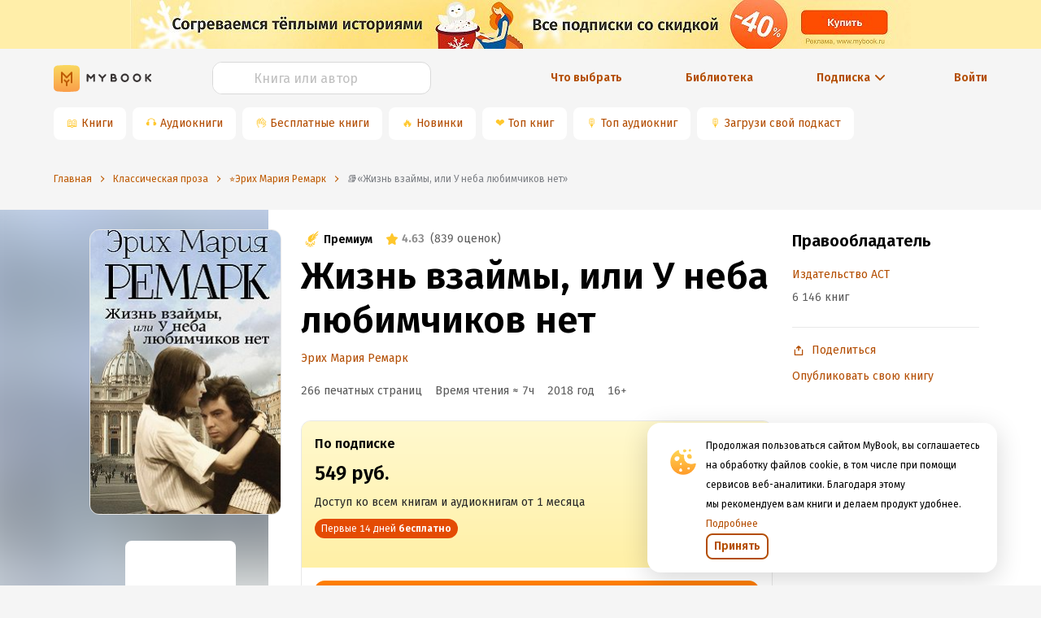

--- FILE ---
content_type: text/html; charset=utf-8
request_url: https://www.google.com/recaptcha/api2/anchor?ar=1&k=6Lc9jOkUAAAAAAS7Yqin2Ajp_JVBRmhKT0CNdA0q&co=aHR0cHM6Ly9teWJvb2sucnU6NDQz&hl=en&v=PoyoqOPhxBO7pBk68S4YbpHZ&size=invisible&anchor-ms=20000&execute-ms=30000&cb=gkallyndztah
body_size: 48864
content:
<!DOCTYPE HTML><html dir="ltr" lang="en"><head><meta http-equiv="Content-Type" content="text/html; charset=UTF-8">
<meta http-equiv="X-UA-Compatible" content="IE=edge">
<title>reCAPTCHA</title>
<style type="text/css">
/* cyrillic-ext */
@font-face {
  font-family: 'Roboto';
  font-style: normal;
  font-weight: 400;
  font-stretch: 100%;
  src: url(//fonts.gstatic.com/s/roboto/v48/KFO7CnqEu92Fr1ME7kSn66aGLdTylUAMa3GUBHMdazTgWw.woff2) format('woff2');
  unicode-range: U+0460-052F, U+1C80-1C8A, U+20B4, U+2DE0-2DFF, U+A640-A69F, U+FE2E-FE2F;
}
/* cyrillic */
@font-face {
  font-family: 'Roboto';
  font-style: normal;
  font-weight: 400;
  font-stretch: 100%;
  src: url(//fonts.gstatic.com/s/roboto/v48/KFO7CnqEu92Fr1ME7kSn66aGLdTylUAMa3iUBHMdazTgWw.woff2) format('woff2');
  unicode-range: U+0301, U+0400-045F, U+0490-0491, U+04B0-04B1, U+2116;
}
/* greek-ext */
@font-face {
  font-family: 'Roboto';
  font-style: normal;
  font-weight: 400;
  font-stretch: 100%;
  src: url(//fonts.gstatic.com/s/roboto/v48/KFO7CnqEu92Fr1ME7kSn66aGLdTylUAMa3CUBHMdazTgWw.woff2) format('woff2');
  unicode-range: U+1F00-1FFF;
}
/* greek */
@font-face {
  font-family: 'Roboto';
  font-style: normal;
  font-weight: 400;
  font-stretch: 100%;
  src: url(//fonts.gstatic.com/s/roboto/v48/KFO7CnqEu92Fr1ME7kSn66aGLdTylUAMa3-UBHMdazTgWw.woff2) format('woff2');
  unicode-range: U+0370-0377, U+037A-037F, U+0384-038A, U+038C, U+038E-03A1, U+03A3-03FF;
}
/* math */
@font-face {
  font-family: 'Roboto';
  font-style: normal;
  font-weight: 400;
  font-stretch: 100%;
  src: url(//fonts.gstatic.com/s/roboto/v48/KFO7CnqEu92Fr1ME7kSn66aGLdTylUAMawCUBHMdazTgWw.woff2) format('woff2');
  unicode-range: U+0302-0303, U+0305, U+0307-0308, U+0310, U+0312, U+0315, U+031A, U+0326-0327, U+032C, U+032F-0330, U+0332-0333, U+0338, U+033A, U+0346, U+034D, U+0391-03A1, U+03A3-03A9, U+03B1-03C9, U+03D1, U+03D5-03D6, U+03F0-03F1, U+03F4-03F5, U+2016-2017, U+2034-2038, U+203C, U+2040, U+2043, U+2047, U+2050, U+2057, U+205F, U+2070-2071, U+2074-208E, U+2090-209C, U+20D0-20DC, U+20E1, U+20E5-20EF, U+2100-2112, U+2114-2115, U+2117-2121, U+2123-214F, U+2190, U+2192, U+2194-21AE, U+21B0-21E5, U+21F1-21F2, U+21F4-2211, U+2213-2214, U+2216-22FF, U+2308-230B, U+2310, U+2319, U+231C-2321, U+2336-237A, U+237C, U+2395, U+239B-23B7, U+23D0, U+23DC-23E1, U+2474-2475, U+25AF, U+25B3, U+25B7, U+25BD, U+25C1, U+25CA, U+25CC, U+25FB, U+266D-266F, U+27C0-27FF, U+2900-2AFF, U+2B0E-2B11, U+2B30-2B4C, U+2BFE, U+3030, U+FF5B, U+FF5D, U+1D400-1D7FF, U+1EE00-1EEFF;
}
/* symbols */
@font-face {
  font-family: 'Roboto';
  font-style: normal;
  font-weight: 400;
  font-stretch: 100%;
  src: url(//fonts.gstatic.com/s/roboto/v48/KFO7CnqEu92Fr1ME7kSn66aGLdTylUAMaxKUBHMdazTgWw.woff2) format('woff2');
  unicode-range: U+0001-000C, U+000E-001F, U+007F-009F, U+20DD-20E0, U+20E2-20E4, U+2150-218F, U+2190, U+2192, U+2194-2199, U+21AF, U+21E6-21F0, U+21F3, U+2218-2219, U+2299, U+22C4-22C6, U+2300-243F, U+2440-244A, U+2460-24FF, U+25A0-27BF, U+2800-28FF, U+2921-2922, U+2981, U+29BF, U+29EB, U+2B00-2BFF, U+4DC0-4DFF, U+FFF9-FFFB, U+10140-1018E, U+10190-1019C, U+101A0, U+101D0-101FD, U+102E0-102FB, U+10E60-10E7E, U+1D2C0-1D2D3, U+1D2E0-1D37F, U+1F000-1F0FF, U+1F100-1F1AD, U+1F1E6-1F1FF, U+1F30D-1F30F, U+1F315, U+1F31C, U+1F31E, U+1F320-1F32C, U+1F336, U+1F378, U+1F37D, U+1F382, U+1F393-1F39F, U+1F3A7-1F3A8, U+1F3AC-1F3AF, U+1F3C2, U+1F3C4-1F3C6, U+1F3CA-1F3CE, U+1F3D4-1F3E0, U+1F3ED, U+1F3F1-1F3F3, U+1F3F5-1F3F7, U+1F408, U+1F415, U+1F41F, U+1F426, U+1F43F, U+1F441-1F442, U+1F444, U+1F446-1F449, U+1F44C-1F44E, U+1F453, U+1F46A, U+1F47D, U+1F4A3, U+1F4B0, U+1F4B3, U+1F4B9, U+1F4BB, U+1F4BF, U+1F4C8-1F4CB, U+1F4D6, U+1F4DA, U+1F4DF, U+1F4E3-1F4E6, U+1F4EA-1F4ED, U+1F4F7, U+1F4F9-1F4FB, U+1F4FD-1F4FE, U+1F503, U+1F507-1F50B, U+1F50D, U+1F512-1F513, U+1F53E-1F54A, U+1F54F-1F5FA, U+1F610, U+1F650-1F67F, U+1F687, U+1F68D, U+1F691, U+1F694, U+1F698, U+1F6AD, U+1F6B2, U+1F6B9-1F6BA, U+1F6BC, U+1F6C6-1F6CF, U+1F6D3-1F6D7, U+1F6E0-1F6EA, U+1F6F0-1F6F3, U+1F6F7-1F6FC, U+1F700-1F7FF, U+1F800-1F80B, U+1F810-1F847, U+1F850-1F859, U+1F860-1F887, U+1F890-1F8AD, U+1F8B0-1F8BB, U+1F8C0-1F8C1, U+1F900-1F90B, U+1F93B, U+1F946, U+1F984, U+1F996, U+1F9E9, U+1FA00-1FA6F, U+1FA70-1FA7C, U+1FA80-1FA89, U+1FA8F-1FAC6, U+1FACE-1FADC, U+1FADF-1FAE9, U+1FAF0-1FAF8, U+1FB00-1FBFF;
}
/* vietnamese */
@font-face {
  font-family: 'Roboto';
  font-style: normal;
  font-weight: 400;
  font-stretch: 100%;
  src: url(//fonts.gstatic.com/s/roboto/v48/KFO7CnqEu92Fr1ME7kSn66aGLdTylUAMa3OUBHMdazTgWw.woff2) format('woff2');
  unicode-range: U+0102-0103, U+0110-0111, U+0128-0129, U+0168-0169, U+01A0-01A1, U+01AF-01B0, U+0300-0301, U+0303-0304, U+0308-0309, U+0323, U+0329, U+1EA0-1EF9, U+20AB;
}
/* latin-ext */
@font-face {
  font-family: 'Roboto';
  font-style: normal;
  font-weight: 400;
  font-stretch: 100%;
  src: url(//fonts.gstatic.com/s/roboto/v48/KFO7CnqEu92Fr1ME7kSn66aGLdTylUAMa3KUBHMdazTgWw.woff2) format('woff2');
  unicode-range: U+0100-02BA, U+02BD-02C5, U+02C7-02CC, U+02CE-02D7, U+02DD-02FF, U+0304, U+0308, U+0329, U+1D00-1DBF, U+1E00-1E9F, U+1EF2-1EFF, U+2020, U+20A0-20AB, U+20AD-20C0, U+2113, U+2C60-2C7F, U+A720-A7FF;
}
/* latin */
@font-face {
  font-family: 'Roboto';
  font-style: normal;
  font-weight: 400;
  font-stretch: 100%;
  src: url(//fonts.gstatic.com/s/roboto/v48/KFO7CnqEu92Fr1ME7kSn66aGLdTylUAMa3yUBHMdazQ.woff2) format('woff2');
  unicode-range: U+0000-00FF, U+0131, U+0152-0153, U+02BB-02BC, U+02C6, U+02DA, U+02DC, U+0304, U+0308, U+0329, U+2000-206F, U+20AC, U+2122, U+2191, U+2193, U+2212, U+2215, U+FEFF, U+FFFD;
}
/* cyrillic-ext */
@font-face {
  font-family: 'Roboto';
  font-style: normal;
  font-weight: 500;
  font-stretch: 100%;
  src: url(//fonts.gstatic.com/s/roboto/v48/KFO7CnqEu92Fr1ME7kSn66aGLdTylUAMa3GUBHMdazTgWw.woff2) format('woff2');
  unicode-range: U+0460-052F, U+1C80-1C8A, U+20B4, U+2DE0-2DFF, U+A640-A69F, U+FE2E-FE2F;
}
/* cyrillic */
@font-face {
  font-family: 'Roboto';
  font-style: normal;
  font-weight: 500;
  font-stretch: 100%;
  src: url(//fonts.gstatic.com/s/roboto/v48/KFO7CnqEu92Fr1ME7kSn66aGLdTylUAMa3iUBHMdazTgWw.woff2) format('woff2');
  unicode-range: U+0301, U+0400-045F, U+0490-0491, U+04B0-04B1, U+2116;
}
/* greek-ext */
@font-face {
  font-family: 'Roboto';
  font-style: normal;
  font-weight: 500;
  font-stretch: 100%;
  src: url(//fonts.gstatic.com/s/roboto/v48/KFO7CnqEu92Fr1ME7kSn66aGLdTylUAMa3CUBHMdazTgWw.woff2) format('woff2');
  unicode-range: U+1F00-1FFF;
}
/* greek */
@font-face {
  font-family: 'Roboto';
  font-style: normal;
  font-weight: 500;
  font-stretch: 100%;
  src: url(//fonts.gstatic.com/s/roboto/v48/KFO7CnqEu92Fr1ME7kSn66aGLdTylUAMa3-UBHMdazTgWw.woff2) format('woff2');
  unicode-range: U+0370-0377, U+037A-037F, U+0384-038A, U+038C, U+038E-03A1, U+03A3-03FF;
}
/* math */
@font-face {
  font-family: 'Roboto';
  font-style: normal;
  font-weight: 500;
  font-stretch: 100%;
  src: url(//fonts.gstatic.com/s/roboto/v48/KFO7CnqEu92Fr1ME7kSn66aGLdTylUAMawCUBHMdazTgWw.woff2) format('woff2');
  unicode-range: U+0302-0303, U+0305, U+0307-0308, U+0310, U+0312, U+0315, U+031A, U+0326-0327, U+032C, U+032F-0330, U+0332-0333, U+0338, U+033A, U+0346, U+034D, U+0391-03A1, U+03A3-03A9, U+03B1-03C9, U+03D1, U+03D5-03D6, U+03F0-03F1, U+03F4-03F5, U+2016-2017, U+2034-2038, U+203C, U+2040, U+2043, U+2047, U+2050, U+2057, U+205F, U+2070-2071, U+2074-208E, U+2090-209C, U+20D0-20DC, U+20E1, U+20E5-20EF, U+2100-2112, U+2114-2115, U+2117-2121, U+2123-214F, U+2190, U+2192, U+2194-21AE, U+21B0-21E5, U+21F1-21F2, U+21F4-2211, U+2213-2214, U+2216-22FF, U+2308-230B, U+2310, U+2319, U+231C-2321, U+2336-237A, U+237C, U+2395, U+239B-23B7, U+23D0, U+23DC-23E1, U+2474-2475, U+25AF, U+25B3, U+25B7, U+25BD, U+25C1, U+25CA, U+25CC, U+25FB, U+266D-266F, U+27C0-27FF, U+2900-2AFF, U+2B0E-2B11, U+2B30-2B4C, U+2BFE, U+3030, U+FF5B, U+FF5D, U+1D400-1D7FF, U+1EE00-1EEFF;
}
/* symbols */
@font-face {
  font-family: 'Roboto';
  font-style: normal;
  font-weight: 500;
  font-stretch: 100%;
  src: url(//fonts.gstatic.com/s/roboto/v48/KFO7CnqEu92Fr1ME7kSn66aGLdTylUAMaxKUBHMdazTgWw.woff2) format('woff2');
  unicode-range: U+0001-000C, U+000E-001F, U+007F-009F, U+20DD-20E0, U+20E2-20E4, U+2150-218F, U+2190, U+2192, U+2194-2199, U+21AF, U+21E6-21F0, U+21F3, U+2218-2219, U+2299, U+22C4-22C6, U+2300-243F, U+2440-244A, U+2460-24FF, U+25A0-27BF, U+2800-28FF, U+2921-2922, U+2981, U+29BF, U+29EB, U+2B00-2BFF, U+4DC0-4DFF, U+FFF9-FFFB, U+10140-1018E, U+10190-1019C, U+101A0, U+101D0-101FD, U+102E0-102FB, U+10E60-10E7E, U+1D2C0-1D2D3, U+1D2E0-1D37F, U+1F000-1F0FF, U+1F100-1F1AD, U+1F1E6-1F1FF, U+1F30D-1F30F, U+1F315, U+1F31C, U+1F31E, U+1F320-1F32C, U+1F336, U+1F378, U+1F37D, U+1F382, U+1F393-1F39F, U+1F3A7-1F3A8, U+1F3AC-1F3AF, U+1F3C2, U+1F3C4-1F3C6, U+1F3CA-1F3CE, U+1F3D4-1F3E0, U+1F3ED, U+1F3F1-1F3F3, U+1F3F5-1F3F7, U+1F408, U+1F415, U+1F41F, U+1F426, U+1F43F, U+1F441-1F442, U+1F444, U+1F446-1F449, U+1F44C-1F44E, U+1F453, U+1F46A, U+1F47D, U+1F4A3, U+1F4B0, U+1F4B3, U+1F4B9, U+1F4BB, U+1F4BF, U+1F4C8-1F4CB, U+1F4D6, U+1F4DA, U+1F4DF, U+1F4E3-1F4E6, U+1F4EA-1F4ED, U+1F4F7, U+1F4F9-1F4FB, U+1F4FD-1F4FE, U+1F503, U+1F507-1F50B, U+1F50D, U+1F512-1F513, U+1F53E-1F54A, U+1F54F-1F5FA, U+1F610, U+1F650-1F67F, U+1F687, U+1F68D, U+1F691, U+1F694, U+1F698, U+1F6AD, U+1F6B2, U+1F6B9-1F6BA, U+1F6BC, U+1F6C6-1F6CF, U+1F6D3-1F6D7, U+1F6E0-1F6EA, U+1F6F0-1F6F3, U+1F6F7-1F6FC, U+1F700-1F7FF, U+1F800-1F80B, U+1F810-1F847, U+1F850-1F859, U+1F860-1F887, U+1F890-1F8AD, U+1F8B0-1F8BB, U+1F8C0-1F8C1, U+1F900-1F90B, U+1F93B, U+1F946, U+1F984, U+1F996, U+1F9E9, U+1FA00-1FA6F, U+1FA70-1FA7C, U+1FA80-1FA89, U+1FA8F-1FAC6, U+1FACE-1FADC, U+1FADF-1FAE9, U+1FAF0-1FAF8, U+1FB00-1FBFF;
}
/* vietnamese */
@font-face {
  font-family: 'Roboto';
  font-style: normal;
  font-weight: 500;
  font-stretch: 100%;
  src: url(//fonts.gstatic.com/s/roboto/v48/KFO7CnqEu92Fr1ME7kSn66aGLdTylUAMa3OUBHMdazTgWw.woff2) format('woff2');
  unicode-range: U+0102-0103, U+0110-0111, U+0128-0129, U+0168-0169, U+01A0-01A1, U+01AF-01B0, U+0300-0301, U+0303-0304, U+0308-0309, U+0323, U+0329, U+1EA0-1EF9, U+20AB;
}
/* latin-ext */
@font-face {
  font-family: 'Roboto';
  font-style: normal;
  font-weight: 500;
  font-stretch: 100%;
  src: url(//fonts.gstatic.com/s/roboto/v48/KFO7CnqEu92Fr1ME7kSn66aGLdTylUAMa3KUBHMdazTgWw.woff2) format('woff2');
  unicode-range: U+0100-02BA, U+02BD-02C5, U+02C7-02CC, U+02CE-02D7, U+02DD-02FF, U+0304, U+0308, U+0329, U+1D00-1DBF, U+1E00-1E9F, U+1EF2-1EFF, U+2020, U+20A0-20AB, U+20AD-20C0, U+2113, U+2C60-2C7F, U+A720-A7FF;
}
/* latin */
@font-face {
  font-family: 'Roboto';
  font-style: normal;
  font-weight: 500;
  font-stretch: 100%;
  src: url(//fonts.gstatic.com/s/roboto/v48/KFO7CnqEu92Fr1ME7kSn66aGLdTylUAMa3yUBHMdazQ.woff2) format('woff2');
  unicode-range: U+0000-00FF, U+0131, U+0152-0153, U+02BB-02BC, U+02C6, U+02DA, U+02DC, U+0304, U+0308, U+0329, U+2000-206F, U+20AC, U+2122, U+2191, U+2193, U+2212, U+2215, U+FEFF, U+FFFD;
}
/* cyrillic-ext */
@font-face {
  font-family: 'Roboto';
  font-style: normal;
  font-weight: 900;
  font-stretch: 100%;
  src: url(//fonts.gstatic.com/s/roboto/v48/KFO7CnqEu92Fr1ME7kSn66aGLdTylUAMa3GUBHMdazTgWw.woff2) format('woff2');
  unicode-range: U+0460-052F, U+1C80-1C8A, U+20B4, U+2DE0-2DFF, U+A640-A69F, U+FE2E-FE2F;
}
/* cyrillic */
@font-face {
  font-family: 'Roboto';
  font-style: normal;
  font-weight: 900;
  font-stretch: 100%;
  src: url(//fonts.gstatic.com/s/roboto/v48/KFO7CnqEu92Fr1ME7kSn66aGLdTylUAMa3iUBHMdazTgWw.woff2) format('woff2');
  unicode-range: U+0301, U+0400-045F, U+0490-0491, U+04B0-04B1, U+2116;
}
/* greek-ext */
@font-face {
  font-family: 'Roboto';
  font-style: normal;
  font-weight: 900;
  font-stretch: 100%;
  src: url(//fonts.gstatic.com/s/roboto/v48/KFO7CnqEu92Fr1ME7kSn66aGLdTylUAMa3CUBHMdazTgWw.woff2) format('woff2');
  unicode-range: U+1F00-1FFF;
}
/* greek */
@font-face {
  font-family: 'Roboto';
  font-style: normal;
  font-weight: 900;
  font-stretch: 100%;
  src: url(//fonts.gstatic.com/s/roboto/v48/KFO7CnqEu92Fr1ME7kSn66aGLdTylUAMa3-UBHMdazTgWw.woff2) format('woff2');
  unicode-range: U+0370-0377, U+037A-037F, U+0384-038A, U+038C, U+038E-03A1, U+03A3-03FF;
}
/* math */
@font-face {
  font-family: 'Roboto';
  font-style: normal;
  font-weight: 900;
  font-stretch: 100%;
  src: url(//fonts.gstatic.com/s/roboto/v48/KFO7CnqEu92Fr1ME7kSn66aGLdTylUAMawCUBHMdazTgWw.woff2) format('woff2');
  unicode-range: U+0302-0303, U+0305, U+0307-0308, U+0310, U+0312, U+0315, U+031A, U+0326-0327, U+032C, U+032F-0330, U+0332-0333, U+0338, U+033A, U+0346, U+034D, U+0391-03A1, U+03A3-03A9, U+03B1-03C9, U+03D1, U+03D5-03D6, U+03F0-03F1, U+03F4-03F5, U+2016-2017, U+2034-2038, U+203C, U+2040, U+2043, U+2047, U+2050, U+2057, U+205F, U+2070-2071, U+2074-208E, U+2090-209C, U+20D0-20DC, U+20E1, U+20E5-20EF, U+2100-2112, U+2114-2115, U+2117-2121, U+2123-214F, U+2190, U+2192, U+2194-21AE, U+21B0-21E5, U+21F1-21F2, U+21F4-2211, U+2213-2214, U+2216-22FF, U+2308-230B, U+2310, U+2319, U+231C-2321, U+2336-237A, U+237C, U+2395, U+239B-23B7, U+23D0, U+23DC-23E1, U+2474-2475, U+25AF, U+25B3, U+25B7, U+25BD, U+25C1, U+25CA, U+25CC, U+25FB, U+266D-266F, U+27C0-27FF, U+2900-2AFF, U+2B0E-2B11, U+2B30-2B4C, U+2BFE, U+3030, U+FF5B, U+FF5D, U+1D400-1D7FF, U+1EE00-1EEFF;
}
/* symbols */
@font-face {
  font-family: 'Roboto';
  font-style: normal;
  font-weight: 900;
  font-stretch: 100%;
  src: url(//fonts.gstatic.com/s/roboto/v48/KFO7CnqEu92Fr1ME7kSn66aGLdTylUAMaxKUBHMdazTgWw.woff2) format('woff2');
  unicode-range: U+0001-000C, U+000E-001F, U+007F-009F, U+20DD-20E0, U+20E2-20E4, U+2150-218F, U+2190, U+2192, U+2194-2199, U+21AF, U+21E6-21F0, U+21F3, U+2218-2219, U+2299, U+22C4-22C6, U+2300-243F, U+2440-244A, U+2460-24FF, U+25A0-27BF, U+2800-28FF, U+2921-2922, U+2981, U+29BF, U+29EB, U+2B00-2BFF, U+4DC0-4DFF, U+FFF9-FFFB, U+10140-1018E, U+10190-1019C, U+101A0, U+101D0-101FD, U+102E0-102FB, U+10E60-10E7E, U+1D2C0-1D2D3, U+1D2E0-1D37F, U+1F000-1F0FF, U+1F100-1F1AD, U+1F1E6-1F1FF, U+1F30D-1F30F, U+1F315, U+1F31C, U+1F31E, U+1F320-1F32C, U+1F336, U+1F378, U+1F37D, U+1F382, U+1F393-1F39F, U+1F3A7-1F3A8, U+1F3AC-1F3AF, U+1F3C2, U+1F3C4-1F3C6, U+1F3CA-1F3CE, U+1F3D4-1F3E0, U+1F3ED, U+1F3F1-1F3F3, U+1F3F5-1F3F7, U+1F408, U+1F415, U+1F41F, U+1F426, U+1F43F, U+1F441-1F442, U+1F444, U+1F446-1F449, U+1F44C-1F44E, U+1F453, U+1F46A, U+1F47D, U+1F4A3, U+1F4B0, U+1F4B3, U+1F4B9, U+1F4BB, U+1F4BF, U+1F4C8-1F4CB, U+1F4D6, U+1F4DA, U+1F4DF, U+1F4E3-1F4E6, U+1F4EA-1F4ED, U+1F4F7, U+1F4F9-1F4FB, U+1F4FD-1F4FE, U+1F503, U+1F507-1F50B, U+1F50D, U+1F512-1F513, U+1F53E-1F54A, U+1F54F-1F5FA, U+1F610, U+1F650-1F67F, U+1F687, U+1F68D, U+1F691, U+1F694, U+1F698, U+1F6AD, U+1F6B2, U+1F6B9-1F6BA, U+1F6BC, U+1F6C6-1F6CF, U+1F6D3-1F6D7, U+1F6E0-1F6EA, U+1F6F0-1F6F3, U+1F6F7-1F6FC, U+1F700-1F7FF, U+1F800-1F80B, U+1F810-1F847, U+1F850-1F859, U+1F860-1F887, U+1F890-1F8AD, U+1F8B0-1F8BB, U+1F8C0-1F8C1, U+1F900-1F90B, U+1F93B, U+1F946, U+1F984, U+1F996, U+1F9E9, U+1FA00-1FA6F, U+1FA70-1FA7C, U+1FA80-1FA89, U+1FA8F-1FAC6, U+1FACE-1FADC, U+1FADF-1FAE9, U+1FAF0-1FAF8, U+1FB00-1FBFF;
}
/* vietnamese */
@font-face {
  font-family: 'Roboto';
  font-style: normal;
  font-weight: 900;
  font-stretch: 100%;
  src: url(//fonts.gstatic.com/s/roboto/v48/KFO7CnqEu92Fr1ME7kSn66aGLdTylUAMa3OUBHMdazTgWw.woff2) format('woff2');
  unicode-range: U+0102-0103, U+0110-0111, U+0128-0129, U+0168-0169, U+01A0-01A1, U+01AF-01B0, U+0300-0301, U+0303-0304, U+0308-0309, U+0323, U+0329, U+1EA0-1EF9, U+20AB;
}
/* latin-ext */
@font-face {
  font-family: 'Roboto';
  font-style: normal;
  font-weight: 900;
  font-stretch: 100%;
  src: url(//fonts.gstatic.com/s/roboto/v48/KFO7CnqEu92Fr1ME7kSn66aGLdTylUAMa3KUBHMdazTgWw.woff2) format('woff2');
  unicode-range: U+0100-02BA, U+02BD-02C5, U+02C7-02CC, U+02CE-02D7, U+02DD-02FF, U+0304, U+0308, U+0329, U+1D00-1DBF, U+1E00-1E9F, U+1EF2-1EFF, U+2020, U+20A0-20AB, U+20AD-20C0, U+2113, U+2C60-2C7F, U+A720-A7FF;
}
/* latin */
@font-face {
  font-family: 'Roboto';
  font-style: normal;
  font-weight: 900;
  font-stretch: 100%;
  src: url(//fonts.gstatic.com/s/roboto/v48/KFO7CnqEu92Fr1ME7kSn66aGLdTylUAMa3yUBHMdazQ.woff2) format('woff2');
  unicode-range: U+0000-00FF, U+0131, U+0152-0153, U+02BB-02BC, U+02C6, U+02DA, U+02DC, U+0304, U+0308, U+0329, U+2000-206F, U+20AC, U+2122, U+2191, U+2193, U+2212, U+2215, U+FEFF, U+FFFD;
}

</style>
<link rel="stylesheet" type="text/css" href="https://www.gstatic.com/recaptcha/releases/PoyoqOPhxBO7pBk68S4YbpHZ/styles__ltr.css">
<script nonce="dA4BiOWbdMJv961Y4qYp5A" type="text/javascript">window['__recaptcha_api'] = 'https://www.google.com/recaptcha/api2/';</script>
<script type="text/javascript" src="https://www.gstatic.com/recaptcha/releases/PoyoqOPhxBO7pBk68S4YbpHZ/recaptcha__en.js" nonce="dA4BiOWbdMJv961Y4qYp5A">
      
    </script></head>
<body><div id="rc-anchor-alert" class="rc-anchor-alert"></div>
<input type="hidden" id="recaptcha-token" value="[base64]">
<script type="text/javascript" nonce="dA4BiOWbdMJv961Y4qYp5A">
      recaptcha.anchor.Main.init("[\x22ainput\x22,[\x22bgdata\x22,\x22\x22,\[base64]/[base64]/[base64]/[base64]/[base64]/[base64]/KGcoTywyNTMsTy5PKSxVRyhPLEMpKTpnKE8sMjUzLEMpLE8pKSxsKSksTykpfSxieT1mdW5jdGlvbihDLE8sdSxsKXtmb3IobD0odT1SKEMpLDApO08+MDtPLS0pbD1sPDw4fFooQyk7ZyhDLHUsbCl9LFVHPWZ1bmN0aW9uKEMsTyl7Qy5pLmxlbmd0aD4xMDQ/[base64]/[base64]/[base64]/[base64]/[base64]/[base64]/[base64]\\u003d\x22,\[base64]\\u003d\\u003d\x22,\x22w5V/[base64]/wrPCj8OcwqUiw7F+VFLDv8K7Kjh+wqrCkcOXwonDocKGwplZwqLDj8OGwrIww5/[base64]/[base64]/CsgDCtcKgw7fCv8ODGsO8ajRvS8KRFRkPwpdcw6HDlwhdwoRIw7MTYzXDrcKgw4NgD8KBwrbCrj9fQsOpw7DDjkjCoTMhw64pwoweLsKzTWwUwpHDtcOENWxOw6UQw67DsDt+w73CoAYiWhHCuz0eeMK5w7jDml9rAMOib0AoBMO5Pgo2w4LCg8KwDCXDi8Onwp/DhAADwo7DvMOjw4gVw6zDt8O+K8OPHhJwwozCuwbDlkM6wqLCuw9swq/Dl8KEeW4yKMOkGgVXeXvDjsK/[base64]/EcKBSBoYOcO/Vgxxw44FwpkXY8K5UsONJsKhKcObB8Kow7oIe3TCrsOlw60BSsKDwqFAw7/CqlvCm8O7w4LCo8Kbw4jCmcOFwqQOwop6UMOYwqJnKT7DpsOHA8Kmwoc+wr/Cs23ChcO6w77DjhTCmcK+cDsXw6/DpzoQcTFJVQlCbxhew43Cm21DMcOVd8KbMxIyScK+w5jDpGdERlzClQxMfyQxO1bDikPDvBDCoD/CvcKVK8OpFcKoF8KWI8OcZFo+C0BBdsKwPm0cw7zCgcOxWMOewpN/w4MPw6nDsMK6wqkewqrDjF7DjcOYGcKxwodjEgwUFxrCtigbBBHDglvCmlgMw4E9wpvCqxw2ZMKSNsOZWMK7w4jDtlwnHknCqMK2wrlww716wo/CgcKFw4Z6a0t1cMKdJ8OVw6Ifw6QdwrcgcMK9wpVvw7RKwqcww6XDosKTf8OhQhZrw4LCrMKHGsOoOgnCmMOhw6nDn8KLwrosXMKowpfCrivDh8K2w5TDusOHQcORwqrCrcOnHMKOwozDucOnLMOlwrdiI8KtwpTCk8OZVsOcDcOsKy3Dr2I9w5Btw4/CtsKHHcK9w5TDtlUdwoPCssKrwppSZzfCocOXcsK2wojCl3bCsRIewpsvwqk5w5BgPADChGcCwr3CocKUTMK9FnLChsKDwqU2w5DCuyRdwoEiPwvCnELCnTpHwrcRwq4hw7dZcl/ClMK/[base64]/Lw0GwokGwr3DnR7CuMOewpZKdMOhUR7DlTHCiMK4fnbCu03CnjcLXcOzdnECRnrDq8O3w6o8wpYbW8Oew5zCnkrDpMOUw6o+wo/[base64]/w7jDhMKcPMK2eEdcFsK3wpsVwq3DqsO7SMOkw6TDr3zDscOoVMKYV8KSw4ldw6PDpyd8w4LDsMONwonDjFrCoMO0aMKsXmBLMyhPeRNlw7p3eMKGK8Oow47Cv8Kfw67DpybDrcKxF3PCv1LCo8KfwoVqECAYwohSw6Vow6/ClcO8w4bDncK3c8KWDWAqw60PwrxOwrsdw6jDmcKFQArCusKvZH/CkRrDhijDvMOnwpjCkMOCU8KsbsKcw6sTNMOsD8K5w41pXEPDqTTChMKjwo7CmX4dZMKaw7gbECRXa2ANw73CrQvCgUQibVLCtlfDnMKew4PDvcKVwoDCn1k2wqDDhlDCssK7w5bDuCZ0wq5dccOmw5DCqxohwpvDkMKXwocpwpfDuSjCr3jDnlTCssO/wq/DpXnDisKrWcO+TT3DiMOORMKvCk9WdcKib8KPwo/CicKse8KbwqvDhMKmWsOuw556w43Ds8Kzw6N/SX/CjsOnwpdEbcOqRl7DvcOXDSrCriBvWcKwGSDDlTEXIcOYEcOhS8KDRnAwcSgew6nDv3cuwqhKAMOJw4jCo8Ovw5Jmw5RJwp/[base64]/wqzCnT0kw69zwp1vw4QkfyjCq8K+woIwwrFgEkAQw7YsNsOJw6fDiCBZG8OGVsKSLcK3w6HDlsKpBMK8IsOww5PCpCLDkWbCuiXCksKhwpvCs8K3Fl/DskA/[base64]/MzR1aBnCg8KuIhUwwr3CksK/NsOAw7XChxgzO8KaT8KFw5nCklAqcHHCjzJlZsKhN8Kaw7BSYTDCk8O9Gg1vRwpZEyNjMMOrPyfDvQfDqV8NwrvDjGx+w48BwqvCkkjDuBFRM0XDmcO2XEDDi2wCw4fChD/[base64]/fcKTwqLDn3LDoMKswq4oQsKacExkw74tw5pbJsOyIyUPw6MxSsOtSMO+Wl3CgnxdRcOuK37CqDdcFMOpa8Ozwot1FcOkWcOBb8OCw4UgUgoIdTvCs1PCuBHCqTlBEUHDrcKwwq7CoMOrBCvDpyXDjMODwq/Ds3XChsKIw7N3UFzCg31XHmTChcKyb1xKw7TCh8KacmozV8KjETLDvcK2STzDv8KCw7F5DGFyOMO3F8KCPzxvF3jDkG3CnT1Pw4bDgMKTwp1BVR3CjndSDsKPwpnCmhrCmlDCl8KpcMKIwrQ/EsKPB3NZw4x6A8KBCzhjw7fDnVoqZCJ/wqzDkAgow5kIw4YQZ3ktUMKjw549w4NrcMK2w5seaMKqPsKmHijDhcOwSgdEw4nCg8ODTlwLHS3CrsOewqplDW4Nw6QIw6zDqsOwcMOiw4MPw5DDr3vDgsKnwpHDo8OFB8OMcMOXw6rDvMKPcMKmdMKQwqLDrQTDhlrDsG53PHTDhcO5woHCjTzCjsO9w5EBwq/CvV8iw5XDuxBhIMKaelTDm2/DvQ7DljDCusKOw5caUMO1X8OmTsO3G8Ojw5jClcK3wo0Zw6Z/[base64]/[base64]/KWMIw7nDvsOBwr7Dg1DDhhIBwpHDlCMUK8ODHGI5w44nwrUPDg/[base64]/wqHCglDDlMKfPsOSJMKWTMKWw7bCpcKCZ8OtwoTCucOLesONw73DnsKZDRHDjg3DjXfDjBhacREWwqbDkC/[base64]/[base64]/[base64]/Cs8O4U8KPGBTCuh7DhMOJw6BYXRwTUcKow7DCg8KowolVw4V3w7gTwolgwo80w5AKJMKkBQUmwpXDn8KfwpLCvMK3Py87wrXDh8OKwr9WeRzCoMO7wo8/WMOkVgR3LMKdAQtmw5xmDsOWEzBwUMKYwod4LcKrYzXClXYGw4VfwpHCgsOdw5PDnH7CncKmY8KmwoPDhcOqfiPDt8OjwqTCk0vDrXA7w7PClRgFw4pyfR/CjcKFwofDqBTCjk3CvsKJwpxfw40/w4Q8wp8gwrPDmCw0IMOXQsONw6zCsAduw74uwrEmc8O/worCn2vCvMK8O8OkOcKmwoLDlUvDjBBEw5bCuMOLw5oMwrtRw5/ClMO/[base64]/DmsOfwrvCuwAcRwPDosO3w65uL8KrwoVkw5rDtCTCgkkFw4w3wqYSw7XDrnVMwrdUaMKXdQBVdiLDm8O/bDXCpMO5wo1UwrV3w6/[base64]/LMKCMcKiOMKKHsOjdm3Ct0jDncONw6HDoX7CrDo+w4BTNUfDncKww7HDpMKjSUvDmUDDhcKrw6jDmlRJQsK8wr98w7LDviDDoMKswrc0w6lsUGvCp05/eybCmcO5FsOcR8KUwq/Csm0wR8Oqw5sMwrnCgC0bI8OTw60ZwqfDpsKvw61twokAJlZBw5szIQ3CtsKSwp4Tw63DrAEowrIbaCZEAWDCoENTwr3Du8KUSMKJKMO/SizCj8KTw5LDg8O4w59pwoAeHyHChzTDkCN8wqbDk2kEAm/DrlVADAQKw5HCjsKTw6dZwo3CjcOoUMKDPcK2HcOVCwpew5nDrCfCoSvDpirCtk7Do8KTPsONQXkgXkcTbcKHw68ew5c5VcK7wo/Cq2Q/LGY7w5PDjTU3VgnCsS89wqTCoxgbDcKhS8Kowp7DhmkRwoUuw6rCh8KpwofCgAgUwoNOw7BhwofDiSNSw44oGCEYw6sLHMOWwrvDsXY7w54REMO2wqTCn8Olwq3CvmV8T1s/FwfCscKuUSHDuDU7ZsOYJcOAw5YqwoHCjsOnW3RsXcKLdsOLRMO2w78WwqzCpMK8EsK2M8OcwoxwQhRsw5U6wpNsfn0hKFHDrMKCdUDDiMKawpbCqjDDksKrwpbCsD0RSjoHw7HDtcOzMTwewrtrCj0uID/DlUgMwrbCs8OoMB83AUMew6TCryjCqx3DicK4w7vDsCZkw55gw4A5MMOvw4fDlHJPwocEPmlcw7EgAsOTBDTCugwfwqtCw7fClAs5LgNHw4weBMO7N0F3BMK/YMK1PE1Iw57Du8KxwqdtImvCgRjCu1TDtmR7EDDCvTPDk8KNDMOHw7I7UhxMw4QyZnXCqzFuIgMSNUVbOAUPwplCw4how7QgLMKQMcOEW23CkQhbEyvDq8O2wo/DiMOgwr1lRcORNF/DtV/DrVN1wqZsWsOUdgJ2w6okwprDrMOwwqB4d1MSw6IpB1TCj8KpRx0SSnc6ZWZjeTBUwplWwo3CrAQdw5EXwpEawrZaw4gsw4IhwpE/[base64]/UMKAw6rDnsKmdcK3w7kxB8KhAcO+wrYPwpRSQMKfw79TwovDvQpxVzkCw6LCqlzDtMO3ZlDDtMOzwqcnwqfDtAnDnyRiw4QBKMKawpwHwqonIkHCq8Krw68LwqLDvCvCqm52BHXCuMO/JSoSwoFgwo1uaxLDrDjDiMK0w6IJw5nDj0w9w4A0wqxBP3XCq8OawpgYwqs9wqZ3w5dgw7xgw6gaSScZwprCvx/[base64]/DrCbCn8ONwrzDtMOHPgFsw7fDiMO3wqdcw7LCr8O8wqjDtcKZLnHCnlTCtk/Do1LCocKGNHLCllddX8OGw6Y6KsKWYsKgwog5wojCkQDDnCIPwrfCisOCw4BUfcKuImkYesOMRW/CrjjCmMOUMhIFOsKhHyMmwoV3enPDu2ETPFLCvsOOw7wmTj/DvlTDlxHDr3M1wrQIw7fDvsKcwpzClcKsw7/Dt2jCj8K4G1XCqcOrKMKewoJ4HsOVY8Ojwpc/w6wgKTzDqwvDhnMkccKBKmPCnw7DjS0daSIgw7sOw7ZFwowywqfDoWnDtcKcw6sRcMKnfFrDjCkwwq/DksO0fn8RTcK4A8OaYGjDtcKHOHZqw7EUZ8Kfc8KEGlNHGcOqw5fDgH9OwrtjworCkGXCozfCrjgSYXjDuMOUwrPCsMOIcW/CpsKqRDYIQCELw7HDlsKuacKDaG/CqMOJRhJbR3klw6cmLMKVwobCuMKAwoNNT8OuHmEXwovCmi5Yb8KGwqPCg1J5SDFgw67DgcOeN8K1w7/Cugp9HMKZXlrDplfCoFsbw6guIsOHXcO2w4LChzfDmgg4PMOrw6pFUsOkw6rDlMKMwqF7AX8RwoLCgMOyekpQaSbDizZYdcKWV8KRenhfw5/CoAXDg8K7LsOJUsOhZsKKTsKYOMOawoxWwpxjHSLDlSMzMX3DgAXDvg4TwqEKCTJDXiIYFxXCtsOXSMOIH8KDw77DlzzDoQTCq8OCwpvDqS9Sw6jCo8O/w4QNAsKTe8ODwpTCvy/CjhHDmjYQXcKrdl7DkRFxH8Kpw7kHwqpfZ8K2Uy09w5rCqShlZwQsw5zDhsOGGDHCkcKPwo3Dm8OdwpA8BFhowonCgsK8wpt0JsKDw7zDi8K4LsK5w5TCgcK/woXCnmAcEsOhwrdxw7hoPMKFwpvCt8KDKQrCu8OTXC/CrsKoAnTCr8KhwqjDqFTCowPDqsOnwqdAwqXCv8KkJyPDs2TCtWDDoMOZwqHDiSnCtjAQw4IgecOcRcOXw47DgBHDtzbDmD7DqjFwO1gNw6kuwoXCgRwBbMO1M8O7w5NLORswwrUHVEHDmgnDmcOIw6rDp8K/woEmwqpYw7t/[base64]/ClCDDn8Knw50xT8O2ShTCssOFw6k9bSddw4ADQcOTwoTCpWDDhcOWw57CnDjCgMOnSX7DhELCnzHCmjpsGsKXR8K9TsK1XMKVw7YuV8KRZV49wp0NPsKRw7/DkRcZP3J+cEEBw7nDvMKvw54qeMOlECAObzJ+ecO3CQ9DJhNoJy9TwqUeQsObw6kDw6PCn8OPwro4TzlMJcKswpgiw7vDkMOkWcOgZcOew4jCssKxCnonw4DCnsKiJMOLacKFwr/CtsOaw5hzZy85fMOcAw00EVgqw6nCnsKXcm1HaHxED8Kvw49Iw5dzwoUAwq4hwrDCklASI8Ozw4g7RcOhwrnDjiEPw6XDrCvDrMKmbxzCgcOcSi0tw6Fxw5Iiw5RvccKIUsORD2TCqcOUMcKRUCMbVMOBwrMzw559C8Oka1A3wprCnU4pAMO3Dk/[base64]/DvMKZEsOKwojDpMOTw6R+wpIaMgYYMQHDhcK9cmXDgcKDwr7Ch3nCgwDCpsKrAcKOw4FDw7fCo1AoJyg1wq/CjzfCl8O3w5/CokdRwrw9w6QZTsOgwqLCr8OvUsOhwoIiw6tXw7Y0am9SJwvCoXDDnnnDqMOkQ8KeBitWw6lpNsOlRwhYw5PCvcKaXzLCosKIGWheRsKFC8KBH2fDl04vw6xUNHbDqQQzFGvCk8KxL8Oew57Dsnkow5csw7IJwrLDvx9Ywp/DoMK/wqNdwoDDg8ODwqwNaMKfw5vDlhtEe8KSOcK4BykLw618Yz/[base64]/[base64]/CnMK/DlYtI8OZw4g4w4PDl8KJw5rDvUTDoMK+wq7CscKrwo8aQsKtAnbDjcKPVMK3TcO0w5nDkzJrwqB6wpwWVsK2TTfDtcKWw67CkEPDp8OPwr7CusO0CzYQw5LDrMORw6rCjnlhw4cHLsKKw4sFGcO4wopZwoNfAV5ZRF/DkB1SakBVw55gwrHCp8KxworDnCtuwptTwqYMPEp3wrXDksOweMOnUcKtbMKhdHUowq9Ew5HDuHPDgiXCr0UuO8OdwoInDcOfwohqwrvCh2nDmW1XwpbDmsOtw5jCosOXEcKQwrzDp8KXwo1ffsKeTTFPw63CmcO8wr/Ch3MSBz84A8K2PUDChsKMWHzDlMK3w67DpcOhw63ChcOgZMOuw5DDhcOiX8KVX8KFwowPLkzCoXx/U8Kmw6LDqMKJWcObecObw489KUPDu0vDlxFOfT19WgxLE2VbwqE1w7UpwrHCqsK8csOCw4rDiQNcJ3J4RsOTKH/Dq8Ktw7LCoMKbLX3Cl8OuF1vDjMKaLiXDu3hEwrvCrjccw6TDsChnDxHCgcOQbnoLQ3d8wo/DhmtiMyYXwrFOBsOdwoQte8KBwp0GwoV/A8KZwqrDnSU+wrvDpzXCtMOiSDrDqMKxVMKVScKdw5bDscKyBF5Ow4LCmQJZIcKpwolUcyvDtk02w4VwYHpyw5LDnm0BwqPCnMObVcOxwojCugbDm04LwofDhg9IUx0AQk/DrGZNNMOSeSfDicO+wo1zeAREwogqw7A5M0zCh8KHUFpEEXRBwovCscOqAynCrGDDsUQdDsOqW8K9wpUewr3Cm8OBw7vCmsOGw48UHMOpwr9jN8Oew7TCsXHCsMOMwp/DjXwIw4/CqVfDswjCusOVcwHDjXFmw43ClRQbw4nDucOyw73CnATDu8O0w6dzw4fDg2jCssOjNCIjw4DDiCnDoMKmWcKSb8OrOT7Cnn1WK8K7WsOqHBDCksONw7E0WXTDsB51dMKnwr7CmcKSA8ObZMK+EcKvwrbDvWXDj0/DmMKiMsO9wpddwpPDgk9GWGbDmjjDun1qUmlDwoPDoVzCusO/PDjChcO7XcKVT8KqfGTCksKUwqXDt8K0CxnCimDDqWk/w6vCmMKgw6rCssKEwqRyYwbCkMK9wrRWbcOCw7zDqizDrsO7wr/DrktwT8ORwo47F8O4wrHCvj5VEFLDoWJgw6bDuMK1w70bVhzCrRBkw5/Cn3cJCmvDlF44YsOCwqVND8OhcQh9w5TCqMKGw7vDm8O6w5vDlXbCk8OlwrPClwjDs8Ozw7LDhMKZw55EGhfCmsKUw7LDl8OffzM+WTPDocOLw49BecOtf8OmwqhUQsK/wplEwr3Co8Kow6/Cm8OBw4rCoSLCkCXCrVrCn8OLDMKKM8O0XsO2w4rDrcOVcCbCoBhHw6AvwrwEw5zCpcK1wp92wpbCqX0YcFoDw6ACw6bDqFjDpE1Bw6bDoi8jdlfDiC5wwpLCmwjDmsOlcWlNHcObw5PDssK7w5Y2aMOZw7vClDXDoTrDp18/wqJscFoZw4B3wp00w5suHMKAQBfDtsO1dCXDj2vCuyTDv8KlSScAw4jCv8OKBhzDjMOfWsK9wqQFa8Oew6I3X1p9WxY/wozCvMK1dsKmw6jDo8Ovf8OAwrAXBsOxNWbCg0nDsW3CssKwwpPCjSoAwpZ5GMKMbsKjFcKaFsOmXjfDosOYwos0NzHDjQcyw6PCg3dlwqxdTkFiw4gtw6Nmw7jCsMKCQsKaCzhNw5VmM8Kowo/[base64]/[base64]/DlsK5wq5OwqTCrMKBw6PCm1QPwoIwwrrCqFjDr39bXQ9/[base64]/[base64]/CsWczVDhDXsKoR8KgwoM/woBGfMKqMB/DumjDicKDZWPDnRpnNsKJwrrCnXbCv8KHw5hmVjPCq8OrwojDnnU3w7TDmmXDmMO6w7zCpiHDhnbDu8KDw7lfKsOgPcOuw4pPRUrCn3MkRMOTwq8xwo3Dln3CkWXDg8OXwoHDt0/[base64]/DknXCnMOKw4Ntw5rChMKfwo/CvcKWc3bDj8KwwrchNsODw4bDoH8pwpUrOwF8wrdew7LDscOMZDIjw7Vtw7bDi8KnGsKdw7Eiw4wsJsKewps5wr3DriNZAj57wrUBw7XDgMKgwpXCk2VTwpFXw5/Cu27DhsO4w4EudsOOTmXDk0FUaSrDm8KLJsKFw7w8AFLDkV0MVsOPwq3Ch8Oaw5fDt8K8wonDqsKuIDzCscOQa8Kgw7HCmDh3B8ODw5jCs8KJwrnDuG/Dk8OpKgR7SsOkG8KOfiE9fsODKC/CpsKrECw4w6cdUkB6wo3CpcOxw5/DisOgHTAFwpY9wrIxw7TDmS4IwrQNw6TDuMO/FcO0w6LCqHTCscKTEyUQdMKpw5nCq3o4X3zDv3fDsjYQwq7DmcKfOQnDsgQ2PcO5wr3CtmHCgMODwpdvwoppCloMC35ow5TCocKVwpxOH37Dg0LDlcOIw4bDlyvCpsKyI33DicKZBcOee8KJwoTDui/CmcKHwpzCgSzDlMKMw7fCrcOhwq9+w7ooZcODFCXCnsKowr7CpErChcOtw7vDliYaBcOBw7zDpQrCqnXCq8KzCWnDtBvCl8OMR3LCnWoRXsKHw5bDqSEZSSfCvcKiw7sQdnc8wpfDlB3CkGNyDkNew4zCqAFnQGJFLyHClWV3w5HDilPCmQ3DvcK/wr/DjmpiwolPbsO5w4HDs8Kswr3DrGATw7pew5PCmcKXH1VYwq/DlsOLwqvCoS7CtMOGCRJ2wphXb1BIw4/DkjJBw7tmwo1ZacKZLwccwrpbdsO4w7QKccKZwo7DqMKHwpEcw6/DksOCasKlwonCpsOuLMKRf8Kuw4tOw4TDjD5XSnXCiw8tJhnDlMKZwpXDmsOKwp3CmcOCwpzCg2djw7rDnMKsw7vDtQx0LcOEYQ85QhPDrRnDrGLCpcKReMO1OBs9KMOnw7hfE8KiPMOuwrw+HcKTwpDDhcO7wroua1sOWXwCwrvDjBIEP8KaUn/DlcKCYXTDiSPCtMOzw7xlw5vDiMO6w68kUMKCwqMpw4/CuXjCisOtwo5RScOPewDDoMOqU0dpw7hOS0PDjsKTw7rDuMKMwqskVsKsPSkBw6IKwpxGw7PDoEcHGcOQw5PDgsOhw4rCh8K/[base64]/DvcKvAcO8bQDDp8KRw6gZw6BXBsOQfsOndcO4wpsaI1JCe8KmBsO3wonDhTZTOmXCpcOhMjgze8KnVMOzNiVvJsKKwoRZw4NIMGnDlVgpwoTDqmppcjZPw7PDv8KNwqgnJ3vDpcO8wq4fUDprw6Uuw6VgK8KNQzPCn8OLwq/ChgEtIsOcwqoqwqAuesK3D8OwwrJqMmcEAMKewrHCs27CqFY/wpF2w5fCosONw7ZkGGzCskZaw7Qowo/[base64]/[base64]/wp8+w5VZw6RKOn3DkEvDgMK2wpTDo8Kyw5Irw5jCs0DDuQ50w53CuMKtUAVIwoIBw7TCsTgJasOiX8OiE8OvRsOzwrfDmlDDr8Oxw5rDm1QeEcKGO8OZOTHDjhtfeMKMSsKfwpjDl2IsSS3DkcKZwp/[base64]/CtwvCgg3CrHLCgRFMasOzdcKcG8O7BnTDl8OxwqQcw5PDk8OBwpnCp8OxwpPCosOGwrjDpMOCw6MTcAxQRmrDvsKTFWVtwpAww78fwrjCnB/DuMK5BGLCixDCmgjDj3VmaxvDswxKKwAawp95w589cDbDssOrw6nCrcOZEA1RwpRfNMK1w7sYwpgaecK9w4PCjigewp5GwqLDsXV0w4xywqLDqQ3Dql/[base64]/JsOrRkzCpQJpw4IbQWIjCRrCr8KcwpxNcMOZw4rCuMKPw7BncQN3DMK6w6Jmw5d4ISQGHBzCkcKVRynDiMK7wocOFG/Ck8KGw7LCoDDDmg/[base64]/wqzDjiDDjHpMwoFEb17Cv8OJd8OIdcKewr7DisK3w53CrxPDlj1Kw5vDlcOKwoBFQ8OoPWbCg8KlSAXDvmxyw7ANw6EuJUnDpm9Cw4vDrcKswotuwqIvwr3CpB5NesKUwoR8wpZewrYmQCLClmXDsydCw6DDnMKXw7jDoF02woN2NB7ClibDj8KvIcOXwrvDjG/Cu8K1wohwwro/wrYyP0jCgghwMMOzw4YaTHnDkMKAwqdEwqkKFMKlWcKZHSwSwphSw5gSw5Avw4gBw5Qnw7PCq8KsTsODdsOjwqFvbMKiX8KFwpR+wpjCk8OJw6vDsGDDqcKrQggCacK7wpHDgsO6CsOSwrPCsSYHw7kSw4NzwpvDg0XDqMOkTMKndMKQcsOZBcOrGcOWw4bCsG/DlMKXw4HCtmfDsEnDoR/[base64]/CnsK8VMOHwoHDjUsuw7zDrhQuw5h0wqfDlCsswo3DjcOOw7BGFcKLcMO7B2vCgCZueGcAG8OxQMKdw7ckLFLDnzfCnW3DrMOcwofDjUAkwqrDujPCmB/CsMKZM8K9c8K8wprDkMOdd8KOw6rCvsKkJ8KYw4JFwp4JGsKXGsOeWsOMw6I5QGPCv8Kpw7bDtGBQCmbCo8OXecOCwql1JsKCw7TDhcKUwrzCt8KuwovCshDCpcKuY8K6MsKmRMOVwqFrDcOMw71ew6l3w50PE0HDm8KVT8O0CBDDpcKUw5rDhmE3wp58c08Sw6/DgDDChcOFw58mwpUiHGfCvcKoeMOKT292MsOTw4bDjmLDkE/ClMKZd8K2w5R+w4/[base64]/CvsO1w5liDgwzG3zDqFVBXhfDqhXDmQRcU8KywojDoCjCoWBbb8KMw4UQBsKhKl3DrMK9wqtoJMOaJA3Ct8O0wqbDh8OZwq3CkAjCpGIYSFEmw5TDqsOCMsK+cB5ZF8K5w49yw5rCoMOZwovDqsK6wozDqMK8JmLCrEIpwrZMw7zDucKIcxXCu399wqkpw5zDjsOHw4/CoEY5wozClyUIwohLJEDDpcKsw6XCj8O0DhRJUjQXwpTChsOrAgzDrSliw6vCpWVFwq/Dq8OadW7CgzvChmfCnAbCu8KoT8KowpgcAMKpa8Olw5swZsKNwrNMMcKPw4BAYC7Dv8K1VsO/w7USwrZHCcK2wqfDnsOvwr3CoMKhRT1VUlhlwo4ZU1vCnVJ/woLCs3otUEfDu8KjEyUpJ2vDkMOxw79cw57DmE3DgEzDhWLCjMOmaDoFJH95LDAQNMO6w71KBTQPasKyRsO2E8OKw5UeQxMiFSg4wqrCq8O/AEs3ECjDvMKIw6EjwqnDjwtiw6MAWQkhZ8Khwq4RF8KKOTlWwqfDo8KVwpoTwoMkw7svAsKywoLCmsOaD8OJZHhpwobCpMOvw7LDn0fDggvDqsKAU8OPMX0Cw6zCosKSwo82TlBrw7TDhH/CrMOme8O/wqFEXxrCiSfCiUAQwotAPk88w5p0wrzDtsK1LjfCtXzCgcKcfwHCnXzDu8OPwpIkwoTDlcO3OD/CsUo0bD/DqsO4wpvDmMOUwppGd8OkZ8KjwrdYGnIcJsOPwpAMw7pfK0YRKA0vU8OWw5IafSBIfnDCo8KiCMOswoXDiGnCvMK/[base64]/Cs8O4d8OTw4DDoG1EO0HCosOmw4HDosOMKx06KcO4f0NBwpwpw6fDmMONwrbCo0/DuFYmw7JOB8K5DcO7WMKiwq00w7fDv2QAwr1Cw6LCncKqw6oDw69CwqfDt8KZaB0iwpRnH8KYRcOBesO0ZATDohNHdsOswobDisOFwpgnw4gswq1hwodKwqEYO3PClgB+SHjCqsKYw6MVOMOjwoAAw4fCswjCgnJCw5/CnMK/wr81wpdFEMKJwrReU2d4EMKRDSHDmyDClcOQwp9+wqdiwpHCuXbCoEhZWEpBKsOxw4nDhsOkwp1mHUM0w4lFejLDj2pAbkEbw4Vgw6E9SMKKCMKOa0jCs8KgZ8OtPMKpJFDDu1djHUUQwqN8wo4yP3scPHs2w6DCq8O/[base64]/ChsOdCGzCh8Omw7RodcKTElgZJMKYw4ZHw5vDq8KJw6bCtkwZV8OnwovDg8OTwokmwqN0fsOoeBDDjTHDlMKrwpbCrMKCwqRjwrzDriDCtgTCssKAw504YW95KELCiGDDmzPCq8Kbw5/DtsKUIsK9TMOlwotUMcKNwqwYw4NjwrNQwohdJcOnw6DCqT/CgcKPdGgYI8OFwonDvQ1ZwrZGcMKnH8OCbjTCsFpCF07Cthc4w6MyQMKaCMKmw7fDsXDCuzjDm8KmdMOswovCunzCs2vCr1XCoQ1EO8KUwoTCgy9ZwqRAw6LCjEJfAX1qGQEKwp3DvCLDnMKHVx7Cm8OfRhtPwqYIwoVLwqt6wpvDvUk8w5TDvj3DhcOJKG/CvTgPwpjCrSoFZkvDujMLbsONNHXCuGUnw7rDl8KowoQ/cV7Ct3MUM8KsO8OqwpXCnCzCn1jDmcOEUcKUw6jCtcO1w6RzPTjDtMOgZsK7w7VDBMOZw44wwpbCucKZNsKzw4YUwrUZTsOcUmDCqsOtwoNvworCoMKSw5HDpMOvVyXCkMKVezPChUrDrWLClMKtwrECVMOqcERgKC9ENFAVw7PCky9Cw47DpH/[base64]/DrMO5woRWw5nDhUcqTsO9QnZvW8O/w4bDocO8fcKCBsOmY8O5w5g9KFxWwqFaJ3bCsxnCssK/w6Zhwqs0wr8/EFPCrcKTTgYnw4vDicKcwpoLwoTDkMOVw7R6chgGw4cSw4TCmsOjdMOOwrZUbMKzw69uJ8ODw453MzbCuE7CpSPCnsOPfsOfw4XDuzRQw5gRw5AQwpFjw5NAwp5EwqEHwr/[base64]/[base64]/DpcOJwqLCl8KCUgbCi3g7wqbDoDDCm1nCnMKRKcOAw4RwCsKkw6FtcsONw6Quezogw7hOwrPCo8KJw4fDl8OFZTwuVsOvwozCm0rCrcObSMKXwqjDqsOfw5nDtzjCvMOCw4hdP8O5AEIrHcOLM33DugM6T8OTGcK/[base64]/woDDoMOEw6HDoMODwpBkw5nCv8OoEAs4CMOFPsONOBQLwoDDt8ONNsOHJi4ww4nComfCmmhTesOydxcWwpbCrsK8w6PDjWpGwp9DwoTDg37CmwPCkMOXwqbCvQ9eQcKnwoTDiFPCowxow4NYwqzCjMOpKTsww4stwqHCr8Oew7VBMkzDqMOAAcO/GsKQDG8VTiEJPcOhw7oFIFDCisKIYcKZZsOywpbCosOXw65dIsKILcK0GWhAX8K5UsOeOsO7w7IxM8Oowq7CoMOZVnXCj3nDisKIUMK1wqAaw6TDtMOyw6TCv8KaU2/CoMOMH2rDssKEw7XCpsK/Z03Ck8KtWcKjwpQxwo7Ch8KlCzHCv2c8SsOBwpvCrCDCh2AdRSDDt8OeZ0zCu2bCocOfFm0WEmfDnTrCssKSYTTDhFLDp8OcfcO3w7ssw5vDq8OOwpFVw5bDsw1ow73DoCjClUfDoMKQw5FZahTClMOHw5DCpxLCscKnF8OSw4oOOsOtRF/Do8KOw4/DgWjDoBk4wrlHT3xnQhI8wp0/w5TCkWNlQMK/[base64]/DvHNIwq7DsMK6Z8OIOmLCv8KnwrggwrvCjTMIT8KgDsK9wo06w4sjwrUXOsK7RhMNwrnDhcKUw7fCjFPDlMKdwr50w7AQLnsEw7hIIWN/I8KUwrnCnnfCssKpCcKqwopbw7HDjCxfwrvDl8KXwqVFKMKJTMKiwr1hw6TDlcKoC8KMKhAcw6wawpvDiMO7PMKHwqnCrcKxw5bDmSoWZcK9w5ofMhdLwqHDrgrDtDTCv8KhRUjCvD/Cr8KKIgx6JzMQeMKDw4x/wpp6HVHDoGhhwpbCkyVSwp3CuzbDtcOGYgNDw5sTfGplw5Fvb8KuScKaw69jB8OLATzCgF5IKUXDicOLLcKKeXwqZFrDmcOAM0zCk33ClHXDrX4swrjDosOnS8Oyw4vDl8O0w6jDgUI7w5jCqDDDpS7Cmgh+w7onw77DgMOAwr3DqcOvOMK/[base64]/Dow8Ww5hrw6jCscKpO8OUPG9hwp3Dvz5fXnVbPQQUw40dcsOlw4LChD/DvAzDp1gqAsKfI8Kqw6nDicKVSxDDlcKPdFDDq8OqN8OtJTE3GMOwwoDDncKwwr/DvUjDnsOKDcKlw4/DnMKQTcKnNcKpw49QP2dHw5/Dh2zDusKBHnvDn0TDqGg7w5zCtxZDG8OYwpnCsVrCiyhJw7lJwoXDmEPClgzDq2fCscK1KsOXwpISWsOlZE3DqsOdwpjDkCkPYcOWwqLDuC/Ci1kZZMKpZFLDqMKvXjjDtTzCl8K2P8OewopOQgHClwHCtBcbw4rDlGvDmcOhwq4WNDFuTBlGMiAoMcOhw5MWcXfDkcKWw77DoMO2w4HDpk3Ds8KZw5LDhMOkw5E0SHvDm2wBwo/Du8KMCsO+w5TCtTvCikE5w4YDwrZQccOvwq/[base64]/Do8KMQ297w6HCiXhpwo8tAsOEUDwSbgQKfsKowoHDtcOIwofCmMOCw7JGwrx+QADDgsKxQGfCtipgwpFkccKDwpnDlcKvwoTDj8K2w6Aowognw5nDnMKGJcKEwrDDrHRCbmnDkcOcw6gvwooWwrBDwqjCpiI6eDZ7WnpXTMOdJcOmXcO6wqDDqsK/MMOvwohMwpZgw4o3NjbCiREbcw7CjhDCqMKGw7vCnS90X8O3w4XCqMKSQsOLwrLCj2ddw5PCiEUWw5tvH8KiCETCsWBtTMOhJsKhCsKqw4AuwoYIacOfw5nCqMOcZmLDgsKPw7bCksK6wr17wpAiW3FEwqPDqkxZKcO/dcK/W8K3w4kxX3zCvRN4Tjhnw7vCjcKSw6E2a8KVPzwaMQM6P8OtUQsQJ8OFUsKyNiIaBcKbw7TCvcOSwqTCqcKRdknDtsKZwoDCmQNAw4dFwoHClxDDjmvClsOYw5fDuAUYVWAMwoxuGU/DhSzCpkFYC2oxHsKQesKKwqPCnFllbAHCkcO3w7XDmCDCp8KRw6jCj0dMw6peJ8OtGj8NdMOKacOUw5nCjzfDolw9IUbCo8KwPzh8U2U/w4fDqMOMS8OVw4UGw544NFhRRcKrScKDw73DuMK0E8KKwr44wrLDpQbDtMO6w4rDmAMWw7U1w5rDqMO2BXcOXcOgLsKgbcO9woFlw70BBD7DtlsLfMKNwqkcwrDDqQ/[base64]/DqcOtw7bDjsKRw4zCo8OJJMOCaRrClgrDpcKpwrDCpcOZw5/CicKvI8O9w5s1dk11J3DDj8O4c8Okwrxyw6Yow47DsMK2w5UtworDhsKjVsOow4JNw7U/GcOQSwTDoVPChnFVw4TCk8KjDgPCsVNTHjzCmMKsQMO+wrt8w6fDg8OdPyh7A8OcCGAxU8OicWzDnC1uw4DDsWJtwp7DiCTCvyIQwoMAwrbDmcOZwozCjxQ/dcOTesOLajtDXQrCnRbCjsKIw4bDihk0wo/DlMK6PsOcP8OUcMOAwpXCgWPCi8OdwppiwpxhwpvCn3jCuy1oSMO1wqLCvcOVw5YNYsK6wpbCs8OQah3DiUXCqH7DvWxScBLDjcKYw5N/[base64]/CrX9Cw4fCnW42w7UCwp/[base64]/DkcO8GWnCgw0Sw79KwprDu8OsOUN5w7kmw7vClT3Dj2vDvEjDrsOAXR/CpVI+JRoyw6p7w7nCnMOpYxZDw4AncVkkeWBLHjvCvMKjwrDDrknDhEpJEB5HwqnDpkrDkR7CpMKXIULDlMKDbR7ChsK0DCotIx1aImpDFEjCrjNywr1rw74FNsOMX8Kbw47DnzJUP8OwXmTDtcKOwpbCncOpwq7DpcOrw4/[base64]/wqvDvws8w612w4UEw7Yqw6vDq8OrEcOuw7JCb00MGsK0wp98wqkNJiJ5Jx3DrwjCq2ptw4jDgTliT30gw6Faw5bDrsOBKcK7w7vCgMKYG8OWJsOiwqIiw7HCjUNAwrN6wrp0TsKVw47Cm8K7ZFvCrcKQwrFfMsOawr/CicKDEMO4wpl5dxjDkVsew7vCpBbDrMOcHcOqMxB5w4LCmA0XwrJtasKLNlHDi8Ojw6I/wq/CosKdSMOfw5IcOMK5BsO0w6U/w6dFw7vChcK6wqA9w4TCgcKYwonDrcK/BsOzw4Q2VxVuScK/[base64]/DswBnVMK5CMKmA8KXw64hG2wEBcKxaTbCmSB4CMKLw6dnHj4vwrXDok/Dr8KWBcOcw5zDqTHDu8O/w6/[base64]/[base64]/DusKsw5dswpoHwrTDu8KGw6PCnhHDv8KpVHV0JnNzwo14wpRIXMOHw6TDpgAaCRLDmsKuw6ZCwqgdXcKzw6ZNXHDCml1ywoIww4zDhiHDgSMsw4LDumzCjjzCqcO7w6UhLFg0w4htLcKGb8Oaw4jCjm/DoCfDjGvCjcOQw4/ChsOJYcOTNsKswrlMwqlFD3RCOMOfCcKAw4gKV3s/NkoHOcKwblonSwDDo8OQwoUkwpFZLg/[base64]/[base64]/[base64]\\u003d\\u003d\x22],null,[\x22conf\x22,null,\x226Lc9jOkUAAAAAAS7Yqin2Ajp_JVBRmhKT0CNdA0q\x22,0,null,null,null,0,[21,125,63,73,95,87,41,43,42,83,102,105,109,121],[1017145,710],0,null,null,null,null,0,null,0,null,700,1,null,0,\[base64]/76lBhnEnQkZnOKMAhnM8xEZ\x22,0,1,null,null,1,null,0,1,null,null,null,0],\x22https://mybook.ru:443\x22,null,[3,1,1],null,null,null,1,3600,[\x22https://www.google.com/intl/en/policies/privacy/\x22,\x22https://www.google.com/intl/en/policies/terms/\x22],\x22GDx4c650DN8HhbqZ3KRb55aIevLi7ecNNlDHXyH6C0c\\u003d\x22,1,0,null,1,1769279239822,0,0,[200,5,139,47],null,[115,3,147],\x22RC-dFv9KavkqrJyKA\x22,null,null,null,null,null,\x220dAFcWeA5gjNvWCgJ4NfHDFw2pfHkyzwY8jyAUXOlN0n7hctDY-iFTLXnDDS0xcz-pPNE_2u3HINDYPFDBHTygJJCcY254ts1xsQ\x22,1769362040127]");
    </script></body></html>

--- FILE ---
content_type: application/x-javascript
request_url: https://mybook.ru/_next/static/chunks/311.eb1c2d15394e7a7904c5.js
body_size: 824
content:
(window.webpackJsonp_N_E=window.webpackJsonp_N_E||[]).push([[311],{"9vkx":function(M,I,g){"use strict";g.r(I),g.d(I,"ReactComponent",(function(){return e}));var N=g("q1tI");function j(){return(j=Object.assign||function(M){for(var I=1;I<arguments.length;I++){var g=arguments[I];for(var N in g)Object.prototype.hasOwnProperty.call(g,N)&&(M[N]=g[N])}return M}).apply(this,arguments)}var n=N.createElement("path",{clipRule:"evenodd",d:"M12 21a9 9 0 100-18 9 9 0 000 18zM10.5 7.5a1.5 1.5 0 013 0V12a1.5 1.5 0 01-3 0V7.5zm0 9a1.5 1.5 0 113 0 1.5 1.5 0 01-3 0z"});function e(M){return N.createElement("svg",j({viewBox:"0 0 24 24",fill:"none",fillRule:"evenodd"},M),n)}I.default="[data-uri]"}}]);
//# sourceMappingURL=311.eb1c2d15394e7a7904c5.js.map

--- FILE ---
content_type: application/x-javascript
request_url: https://mybook.ru/_next/static/chunks/341.87d4bdeefab67fa0c41e.js
body_size: 2345
content:
(window.webpackJsonp_N_E=window.webpackJsonp_N_E||[]).push([[341],{kKX9:function(M,N,D){"use strict";D.r(N),D.d(N,"ReactComponent",(function(){return A}));var j=D("q1tI");function T(){return(T=Object.assign||function(M){for(var N=1;N<arguments.length;N++){var D=arguments[N];for(var j in D)Object.prototype.hasOwnProperty.call(D,j)&&(M[j]=D[j])}return M}).apply(this,arguments)}var I=j.createElement("path",{clipRule:"evenodd",d:"M3.5 3a3 3 0 00-3 3v9a3 3 0 003 3h4.558a3 3 0 012.343 1.126l.928 1.16a1.5 1.5 0 002.342 0l.928-1.16A3 3 0 0116.942 18H21.5a3 3 0 003-3V6a3 3 0 00-3-3h-18zm16.872 4.742a.408.408 0 00-.744 0l-.606 1.28a.417.417 0 01-.313.237l-1.353.206c-.34.051-.477.488-.23.74l.98.996c.097.1.142.243.119.384l-.232 1.407c-.058.354.299.624.603.457l1.21-.664a.4.4 0 01.387 0l1.21.664c.306.168.662-.103.604-.457l-.232-1.407a.445.445 0 01.12-.384l.98-.997c.246-.25.11-.688-.231-.74L21.29 9.26a.417.417 0 01-.313-.237l-.606-1.28zm-8.245 0a.408.408 0 01.745 0l.606 1.28c.06.128.177.217.313.237l1.353.206c.34.051.477.488.23.74l-.98.996a.445.445 0 00-.119.384l.232 1.407c.058.354-.298.624-.603.457l-1.21-.664a.4.4 0 00-.387 0l-1.21.664c-.306.168-.662-.103-.604-.457l.232-1.407a.446.446 0 00-.12-.384l-.98-.997c-.246-.25-.11-.688.231-.74l1.354-.205a.417.417 0 00.312-.237l.605-1.28zm-6.754 0a.408.408 0 00-.746 0l-.605 1.28a.417.417 0 01-.313.237l-1.353.206c-.34.051-.477.488-.23.74l.98.996c.097.1.142.243.119.384l-.232 1.407c-.058.354.298.624.603.457l1.21-.664a.4.4 0 01.387 0l1.21.664c.306.168.662-.103.604-.457l-.232-1.407a.446.446 0 01.12-.384l.98-.997c.246-.25.11-.688-.231-.74L6.29 9.26a.417.417 0 01-.313-.237l-.605-1.28z"});function A(M){return j.createElement("svg",T({viewBox:"0 0 25 24",fill:"none",fillRule:"evenodd"},M),I)}N.default="[data-uri]"}}]);
//# sourceMappingURL=341.87d4bdeefab67fa0c41e.js.map

--- FILE ---
content_type: application/x-javascript
request_url: https://mybook.ru/_next/static/chunks/339.3692ecc2e0a5b7dcce10.js
body_size: 1693
content:
(window.webpackJsonp_N_E=window.webpackJsonp_N_E||[]).push([[339],{utsw:function(M,N,D){"use strict";D.r(N),D.d(N,"ReactComponent",(function(){return z}));var j=D("q1tI");function g(){return(g=Object.assign||function(M){for(var N=1;N<arguments.length;N++){var D=arguments[N];for(var j in D)Object.prototype.hasOwnProperty.call(D,j)&&(M[j]=D[j])}return M}).apply(this,arguments)}var T=j.createElement("path",{d:"M11 10.167c0 1.222-.261 2.342-.784 3.36-.522 1-1.135 1.871-1.838 2.612-.72.76-1.513 1.444-2.378 2.055-.865.593-1.559 1.028-2.081 1.306L3 17.861A38.36 38.36 0 005.108 16.5c.685-.482 1.207-.935 1.568-1.361a7.807 7.807 0 001.162-1.722c.288-.611.468-1.408.54-2.39H7.081c-1.135 0-2.018-.295-2.649-.888-.63-.593-.946-1.417-.946-2.472 0-.76.289-1.473.865-2.14.577-.684 1.36-1.027 2.352-1.027 1.531 0 2.63.528 3.297 1.583.667 1.037 1 2.398 1 4.084zm10 0c0 1.222-.261 2.342-.784 3.36-.522 1-1.135 1.871-1.838 2.612-.72.76-1.513 1.444-2.378 2.055-.865.593-1.559 1.028-2.081 1.306L13 17.861a38.386 38.386 0 002.108-1.361c.685-.482 1.207-.935 1.568-1.361a7.803 7.803 0 001.162-1.722c.288-.611.468-1.408.54-2.39h-1.297c-1.135 0-2.018-.295-2.649-.888-.63-.593-.946-1.417-.946-2.472 0-.76.289-1.473.865-2.14.577-.684 1.36-1.027 2.352-1.027 1.531 0 2.63.528 3.297 1.583.667 1.037 1 2.398 1 4.084z"});function z(M){return j.createElement("svg",g({viewBox:"0 0 24 24",fill:"none",fillRule:"evenodd"},M),T)}N.default="[data-uri]"}}]);
//# sourceMappingURL=339.3692ecc2e0a5b7dcce10.js.map